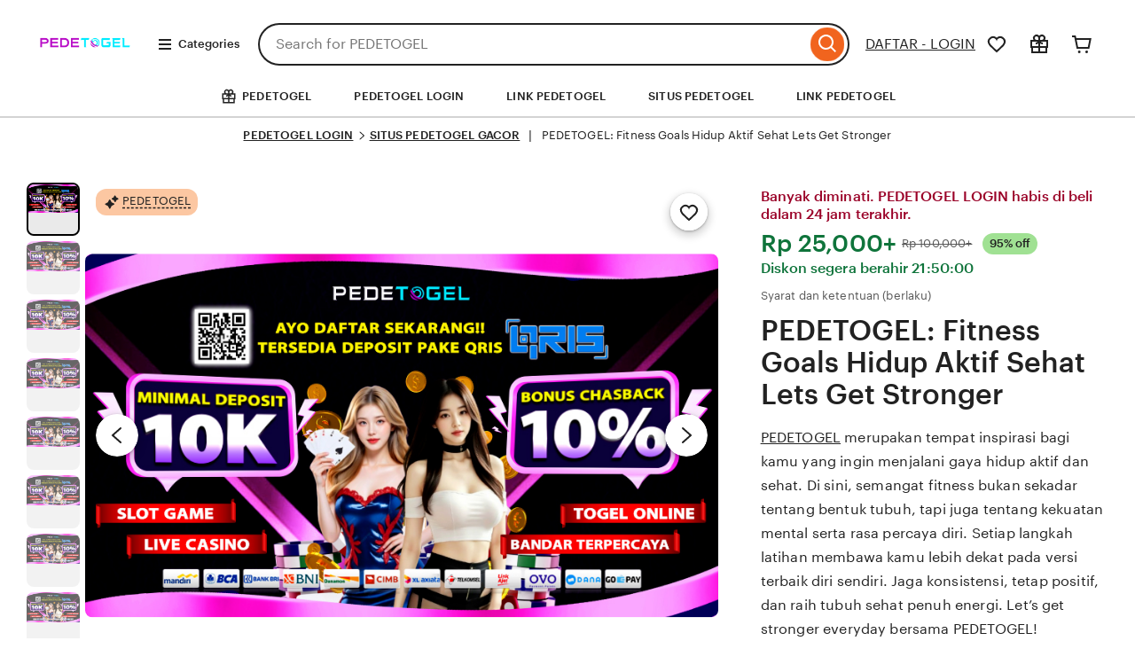

--- FILE ---
content_type: application/javascript
request_url: https://www.etsy.com/ac/evergreenVendor/js/en-US/@etsy-modules/ConsentManagement/Transcend-Integration.5952c095cb0676fe13c9.js
body_size: 12042
content:
(()=>{var e={52381:(e,t,n)=>{"use strict";n.d(t,{default:()=>a});var i=n(21368);var o=n(70564);function a(e,t={}){const n="/api/v3/ajax/member/transcend/user-consent-preferences";const a={consent_payload:e};if(t){t.hasOwnProperty("is_confirmed")&&(a["is_confirmed"]=t["is_confirmed"]);t.hasOwnProperty("expiration_period_minutes")&&(a["expiration_period_minutes"]=t["expiration_period_minutes"]);t.hasOwnProperty("applicable_purposes")&&(a["applicable_purposes"]=t["applicable_purposes"]);t.hasOwnProperty("regional_experiences")&&(a["regional_experiences"]=t["regional_experiences"])}return{headers:{"x-csrf-token":(0,i["default"])(),"x-detected-locale":(0,o["default"])()},data:a,url:n,type:"POST"}}},6268:(e,t,n)=>{"use strict";n.d(t,{default:()=>a});var i=n(21368);var o=n(70564);function a(e,t={}){const n="/api/v3/ajax/public/transcend/anonymous-consent-preferences";const a={consent_payload:e};if(t){t.hasOwnProperty("is_confirmed")&&(a["is_confirmed"]=t["is_confirmed"]);t.hasOwnProperty("expiration_period_minutes")&&(a["expiration_period_minutes"]=t["expiration_period_minutes"]);t.hasOwnProperty("applicable_purposes")&&(a["applicable_purposes"]=t["applicable_purposes"]);t.hasOwnProperty("regional_experiences")&&(a["regional_experiences"]=t["regional_experiences"])}return{headers:{"x-csrf-token":(0,i["default"])(),"x-detected-locale":(0,o["default"])()},data:a,url:n,type:"POST"}}},6255:(e,t,n)=>{"use strict";n.d(t,{updatePrivacySettingsFooterTextBasedOnRegime:()=>H});var i=n(83570);var o=n.n(i);var a=n(21368);var s=n(70564);function r(e={}){const t="/api/v3/ajax/bespoke/member/user-preferences/gdpr";const n={};if(e){e.hasOwnProperty("third_party_consent")&&(n["third_party_consent"]=e["third_party_consent"]);e.hasOwnProperty("personalization_consent")&&(n["personalization_consent"]=e["personalization_consent"])}return{headers:{"x-csrf-token":(0,a["default"])(),"x-detected-locale":(0,s["default"])()},data:n,url:t,type:"POST"}}var l=n(52381);var d=n(6268);var c=n(9404);var u=n(32594);var h=n(99921);const p="gdprSettingsPromptClosed";const g="data-gdpr-consent-prompt-open-automatically";const m="[data-gdpr-consent-prompt]";function v(){const e=document.querySelector(m);return"true"===(null===e||void 0===e?void 0:e.getAttribute(g))}function f(e){document.addEventListener(p,(()=>{e.openOverlay()}))}function _(e){this.manager=e;this.overlayContainer=e.el.find("[data-gdpr-settings-overlay]");this.isThirdPartyConsent=this.overlayContainer.hasClass("third-party-settings");this.openModalEventName=this.isThirdPartyConsent?"third_party_settings_shown":"full_settings_shown";this.overlay=new h["default"](this.overlayContainer[0],{closeOnEsc:false,closeOnMaskClick:false});this.footerSettingsTrigger=o()("[data-gdpr-privacy-settings-trigger]");this.requests={};this.savedTimeout=null;this.setUpHandlers()}_.HEADER_SELECTOR="h2";_.SAVED_INDICATOR_DURATION=5e3;_.SUCCESS_ALERT_DURATION=5e3;_.prototype={setUpHandlers(){this.overlayContainer[0].addEventListener("wtOverlayOpen",this.onOpen.bind(this));this.overlayContainer.on("click","a",(e=>this.manager.handleLinkClick("full_settings",e)));this.footerSettingsTrigger.on("click",this.open.bind(this))},switchToFullSettings(){this.manager.logEvent("change_settings_clicked");this.manager.closeSingleChoiceSettings().then((()=>{this.open()}))},open(){this.manager.logEvent(this.openModalEventName);this.overlay.open();u["default"].increment(`gdpr.consent.ui.prompt.${this.openModalEventName}`);return false},close(){const e=this.overlayContainer.find("[data-gdpr-toggle]");const t={};let n=false;e.each((function(){if(!o()(this).data("modified")){n=true;t[o()(this).attr("name")]=o()(this).is(":checked")}}));n&&this.manager.persistSettings(t).then(this.manager.displaySaveConfirmation);const i=new Event(p);document.dispatchEvent(i);this.overlay.close()},onOpen(){this.overlayContainer.parent(".overlay-content-wrapper").addClass("gdpr-overlay-content-wrapper");this.overlayContainer.find("button[data-wt-overlay-close]").on("click",this.close.bind(this));o()("[data-gdpr-toggle]").on("change",this.updateSetting.bind(this));this.adjustLabels()},toggleGDPRSwitchesOff(){const e=this.overlayContainer.find("[data-gdpr-toggle]");const t=this.overlayContainer;e.each((function(){this.checked=false;const e=t.find(`[for = "${this.id}"].wt-text-caption`)[0];e&&(e.textContent=this.getAttribute(`data-unchecked-label`))}))},toggleGDPRSwitchesOn(e=true){const t=this.overlayContainer.find("[data-gdpr-toggle]");const n=this.overlayContainer;t.each((function(){if(e||"third_party_consent"!==this.id){this.checked=true;const e=n.find(`[for = "${this.id}"].wt-text-caption`)[0];e&&(e.textContent=this.getAttribute(`data-checked-label`))}}))},updateSetting(e){const t=o()(e.target);const n=t.attr("id");const i=o()(e.target).closest("[data-section]").find("[data-gdpr-toggle-label]");let a;a=t.is(":checked")?t.data("checked-label"):t.data("unchecked-label");i.html(a);t.attr("disabled",true);t.data("modified",true);const s={};s[n]=t.is(":checked");const r=this.manager.persistSettings(s);r.always((()=>{t.attr("disabled",false);t.trigger("focus")}));this.handleSaving(n,r)},handleSaving(e,t){t.always((()=>{this.handleSaved(e,t)}));this.requests[e]=t;o()("[data-saving-indicator]").removeClass("wt-display-none");o()("[data-saved-indicator]").addClass("wt-display-none");this.savedTimeout&&window.clearTimeout(this.savedTimeout)},handleSaved(e,t){this.requests[e]=null;let n=true;for(const i in this.requests)if(Object.prototype.hasOwnProperty.call(this.requests,i)&&this.requests[i]){n=false;return}if(n){const e=o()("[data-saving-indicator]",this.overlayContainer);const t=o()("[data-saved-indicator]",this.overlayContainer);e.addClass("wt-display-none");t.removeClass("wt-display-none");this.savedTimeout=window.setTimeout((()=>{t.hide();this.savedTimeout=null}),_.SAVED_INDICATOR_DURATION)}},adjustLabels(){o()("[data-section]",this.overlayContainer).each((function(){const e=o()(this).data("section");const t=`settings-title-${e}`;o()(this).find(_.HEADER_SELECTOR).attr("id",t);o()(this).find("[data-gdpr-toggle]").attr("aria-labelledby",t)}))}};const y=_;var S=n(28527);function E(e){this.manager=e;this.overlayContainer=e.el.find("[data-gdpr-single-choice-overlay]");this.overlayReduxContainer=e.el.find("[data-gdpr-single-choice-overlay-redux]");this.overlayReduxWtOverlay=null;this.footerSettingsTrigger=o()("[data-gdpr-privacy-settings-trigger]");this.requests={};this.savedTimeout=null;this.setUpHandlers()}E.HEADER_SELECTOR="h2";E.SAVED_INDICATOR_DURATION=5e3;E.SUCCESS_ALERT_DURATION=5e3;E.prototype={setUpHandlers(){const e=this.overlayContainer.add(this.overlayReduxContainer);e.find("[data-gdpr-single-choice-accept]").on("click",this.acceptAll.bind(this));e.find("[data-gdpr-open-full-settings]").on("click",this.switchToFullSettings.bind(this));e.on("click","[data-gdpr-single-choice-reject]",this.essentialOnly.bind(this));e.on("click","a",(e=>this.manager.handleLinkClick("single_choice",e)))},switchToFullSettings(){this.manager.logEvent("change_settings_clicked");return this.close().then(this.manager.openFullSettings)},open(){if(0!==this.overlayContainer.length){this.overlayContainer.show();S["default"].containFocusInElement(this.overlayContainer);S["default"].setFocusToFirstFocusableElement(this.overlayContainer)}else{if(0===this.overlayReduxContainer.length){this.manager.logEvent("single_choice_container_missing");u["default"].increment("gdpr.consent.ui.prompt.single_choice_container_missing");return}this.overlayReduxWtOverlay=new h["default"](this.overlayReduxContainer[0],{closeOnEsc:false,closeOnMaskClick:false});this.overlayReduxWtOverlay.open()}this.manager.logEvent("single_choice_shown");u["default"].increment("gdpr.consent.ui.prompt.single_choice_shown")},close(){S["default"].removeContainFocus();this.overlayContainer.hide();return this.overlayReduxWtOverlay?this.overlayReduxWtOverlay.close():Promise.resolve()},essentialOnly(e){this.manager.handleEssentialOnly();const t=this.manager.persistSettings({personalization_consent:false,third_party_consent:false}).then(this.manager.displaySaveConfirmation);const n=new Event(p);document.dispatchEvent(n);this.close();return t},acceptAll(e){this.manager.handleAcceptAll();let t;t=this.manager.shouldUpdateThirdPartyConsent()?this.manager.persistSettings({personalization_consent:true,third_party_consent:true}).then(this.manager.displaySaveConfirmation):this.manager.persistSettings({personalization_consent:true}).then(this.manager.displaySaveConfirmation);const n=new Event(p);document.dispatchEvent(n);this.close();return t}};const T=E;var w=n(60847);var O=n(56642);var C=n(9297);const b=function(){let e=null;function t(e){!e&&w["default"].getBoolean("dynamic_privacy_settings_ui_enabled")||this.intializeModal(e)}t.getInstance=function(n){e||(e=new t(n));return e};t.resetInstance=function(){e=null};return t}();b.prototype={getTranscendPurposes(e=true){return window.airgap&&window.airgap.getRegimePurposes&&e?Array.from(window.airgap.getRegimePurposes()):w["default"].getArray("all_purposes")},getTranscendRegimes(){return window.airgap&&window.airgap.getRegimes?Array.from(window.airgap.getRegimes()):w["default"].getArray("all_regimes")},getTranscendConsentExpiry(){return window.airgap&&window.airgap.loadOptions&&window.airgap.loadOptions.consentExpiry?window.airgap.loadOptions.consentExpiry:w["default"].getNumber("default_consent_expiry")},checkForOpenAutomatically(){this.singleChoiceSettings&&this.el.data("gdpr-consent-prompt-open-automatically")&&this.singleChoiceSettings.open()},openFullSettings(){this.fullSettings.open()},closeSingleChoiceSettings(){return this.singleChoiceSettings.close()},persistSettings(e){true===e.third_party_consent&&w["default"].getBoolean("google_tag_manager_async_enabled")&&C["default"].fetchOne("google_tag_manager","Etsy\\Modules\\GoogleTagManager\\ApiSpec",{},"POST",[]).then((e=>{const t=document.createRange().createContextualFragment(e.output.google_tag_manager);document.getElementById("google-tag-manager-container").appendChild(t)}));return w["default"].getBoolean("dynamic_privacy_settings_ui_enabled")?this.setTranscendPreferences(e):w["default"].getBoolean("dual_write_enabled")?o().when(o().ajax(r(e)),this.setTranscendPreferences(e)):o().ajax(r(e))},setTranscendPreferences(e){const t={};Object.hasOwn(e,"personalization_consent")&&(t.Functional=e.personalization_consent?"true":"false");Object.hasOwn(e,"third_party_consent")&&(t.Advertising=e.third_party_consent?"true":"false");const n={timestamp:(new Date).toISOString(),purposes:t};const i={is_confirmed:true,expiration_period_minutes:this.getTranscendConsentExpiry(),applicable_purposes:this.getTranscendPurposes(),regional_experiences:this.getTranscendRegimes()};const a=O["default"].getSignedInUserId();return a?o().ajax((0,l["default"])(n,i)):o().ajax((0,d["default"])(n,i))},handleEssentialOnly(){this.logEvent("essential_only");this.fullSettings.toggleGDPRSwitchesOff()},shouldUpdateThirdPartyConsent(){return!this.getTranscendRegimes().some((e=>w["default"].getArray("disable_advertising_regimes",[]).includes(e)))},handleAcceptAll(){this.logEvent("accept_all");this.fullSettings.toggleGDPRSwitchesOn(this.shouldUpdateThirdPartyConsent())},displaySaveConfirmation(){const e=o()(this.consentSuccessAlert);o()("body").append(e);setTimeout((()=>{e.remove()}),y.SUCCESS_ALERT_DURATION)},handleLinkClick(e,t){t.preventDefault();const n=o()(t.target).attr("href");this.logEvent("link_clicked",{overlay_source:e,link_url:n});const i=window.open(`${n}?ref=pv_ol`,"_blank");i||(window.location.href=`${n}?ref=pv_ol`)},logEvent(e,t={}){const n=t||{};n["event_name"]=`gdpr_consent_prompt_${e}`;c["default"].logEvent(n)},initializeModalFromAPISpec(e=true){const t=o()("[data-gdpr-consent-prompt]");if(!w["default"].getBoolean("dynamic_privacy_settings_ui_enabled")){c["default"].logEvent({event_name:"dynamic_privacy_ui_api_spec_called_without_flag"});return}C["default"].fetchOne("transcend_consent_modal","GDPR_ApiSpecs_ConsentPrompt",{purposes:this.getTranscendPurposes(e),regimes:this.getTranscendRegimes(),expiration_period_minutes:this.getTranscendConsentExpiry()},"POST",[]).then((e=>{if(0===t.length)c["default"].logEvent({event_name:"dynamic_privacy_ui_element_missing_gdpr-privacy-settings"});else{t.replaceWith(e.output.transcend_consent_modal);this.intializeModal();P("privacy-settings-manager-initialized");this.checkForOpenAutomatically()}})).fail((()=>{c["default"].logEvent({event_name:"dynamic_privacy_settings_ui_apispec_failed"})}))},intializeModal(e){const t=e||o()("[data-gdpr-consent-prompt]");this.el=o()(t);if(0===this.el){c["default"].logEvent({event_name:"privacy_settings_empty_inputEl"});return}const n=this.el.find("[data-gdpr-settings-overlay]");if(0===n.length){c["default"].logEvent({event_name:"privacy_settings_empty_fullSettingsOverlayContainer"});return}this.consentSuccessAlert=this.el.find("[data-gdpr-consent-success-alert]").text();this.openFullSettings=this.openFullSettings.bind(this);this.displaySaveConfirmation=this.displaySaveConfirmation.bind(this);this.fullSettings=new y(this);this.singleChoiceSettings=new T(this)}};const A=b;function I(e=true,t=true){if(!w["default"].getBoolean("dynamic_privacy_settings_ui_enabled"))return;const n=b.getInstance(null);n.initializeModalFromAPISpec(t);e||u["default"].increment("privacy.transcend.privacy_settings_manager_loaded_after_airgap_failure",1);t||u["default"].increment("privacy.transcend.privacy_settings_manager_loaded_after_set_consent_failure",1)}window.initializePrivacySettingsManager=I;P("privacy-settings-manager-load-complete");function P(e){if(document){const t=document.createElement("div");t.setAttribute("id",e);t.style.display="none";document.body&&document.body.appendChild(t)}}function N(){const e=A.getInstance();e.checkForOpenAutomatically()}const x=N;var L=n(60772);var k=n(31086);var R=n(75970);var M=n(61894);const F="500px";const D=()=>{(0,L.onDOMReady)((()=>{const e=()=>{n.e(3875).then(n.bind(n,44443))};const t=()=>{c["default"].logEvent({event_name:"footer_seen"})};const i=document.querySelector("#collage-footer");if(i){(0,k["default"])(i,e,{rootMargin:F});(0,k["default"])(i,t)}}))};x();D();const B=document.getElementById("collage-footer__community-teams-link");const j=document.getElementById("collage-footer__community-forums-link");const U=document.getElementById("collage-footer__registry-link");const $=function(){c["default"].logEvent({event_name:"community_teams"})};const q=function(){c["default"].logEvent({event_name:"community_forums"})};const G=function(){c["default"].logEvent({event_name:"registry_ingress_footer_clicked"})};const W=function(){c["default"].logEvent({event_name:"registry_ingress_footer_seen"})};if(null!==B&&null!==j){B.addEventListener("click",(0,R["default"])($,250));j.addEventListener("click",(0,R["default"])(q,250))}if(null!==U){(0,k["default"])(U,W);U.addEventListener("click",(0,R["default"])(G,250))}const z=document.querySelector("#collage-footer [data-footer-app-link]");z&&z.addEventListener("click",(()=>{c["default"].logEventImmediately({event_name:"footer_app_link_click"})}));function H(){var e;const t="do-not-sell-or-share";if(!w["default"].getBoolean("dynamic_privacy_settings_ui_enabled"))return;const n=null!==(e=window.airgap)&&void 0!==e&&e.getRegimes?Array.from(window.airgap.getRegimes()):[t];let i=null;if(n.includes(t))u["default"].increment("privacy.dynamic_ui.privacy_footer.text_not_updated");else{i=(0,M.msg)({content:"Privacy settings",translated:false});u["default"].increment("privacy.dynamic_ui.privacy_footer.text_updated")}if(i){const e=document.querySelector("[data-gdpr-privacy-settings-trigger] span");e?e.textContent=i:u["default"].increment("privacy.dynamic_ui.privacy_footer.text_missing")}}window.updatePrivacySettingsFooterTextBasedOnRegime=H;if(document){const e=document.createElement("div");e.setAttribute("id","footer-script-loaded");e.style.display="none";document.body&&document.body.appendChild(e)}},70101:()=>{"use strict";const e="[\\w$-]+";const t=new RegExp(`\\{\\{(${e})\\}\\}`);const n=new RegExp(`\\{\\{#(${e})\\}\\}`);function i(e){const n=t.exec(e);if(n){const[t,o]=n;if(void 0===t||void 0===o){false;return[e]}const r=n.index;if(a(e,n)){const n=e.slice(0,r-1);const o=e.slice(r+t.length,e.length);return s([n,t,...i(o)])}const l=e.slice(0,r);const d=e.slice(r+t.length,e.length);return s([l,{type:"variable",variable:o},...i(d)])}return[e]}function o(e){const t=n.exec(e);if(t){const[n,r]=t;if(void 0===n||void 0===r){false;return i(e)}const l=t.index;if(a(e,t)){const t=e.slice(0,l-1);const a=e.slice(l+n.length,e.length);return s([...i(t),n,...o(a)])}const d=e.slice(0,l);const c=`{{/${r}}}`;const u=e.indexOf(c);if(-1===u){false;const t=e.slice(l+n.length,e.length);return s([...i(d),...o(t)])}const h=e.slice(l+n.length,u);const p=e.slice(u+c.length,e.length);return s([...i(d),{type:"block",variable:r,children:o(h)},...o(p)])}return i(e)}function a(e,t){if(0===t.index)return false;return"\\"===e[t.index-1]}function s(e){return e.filter((e=>{if("string"===typeof e)return e.length>0;return true}))}function r(e){if(void 0===e)return;return{type:"tree",version:1,children:o(e)}}var l=null&&r},29152:(e,t,n)=>{"use strict";var i=n(23736);var o=n(99427);var a=n(67507);const s={visitTree:(e,t)=>(0,a.jsx)(a.Fragment,{children:e}),visitBlock:(e,t,n)=>(0,a.jsx)(i["default"],{tagKey:e,args:n.args,children:t},n.nextKey()),visitVariable:(e,t)=>(0,a.jsx)(o["default"],{tagKey:e,args:t.args},t.nextKey())};function r(e,t){let n=1;return transform(e,s,{args:t,nextKey:()=>(n++).toString()})}},71066:(e,t,n)=>{"use strict";const i={visitTree:(e,t)=>e.join(""),visitBlock:(e,t,n)=>n[e]?t.join(""):"",visitVariable:(e,t)=>{const n=t[e];const i=n||0===n;return i?n.toString():""}};function o(e,t){return transform(e,i,t)}},61894:(e,t,n)=>{"use strict";n.d(t,{msg:()=>r});var i=n(72314);var o=n(70101);var a=n(29152);var s=n(71066);function r({content:e}){return e}function l({content:e}){let t;const n=()=>{void 0===t&&(t=parse(e));return t};const i=t=>void 0===t?e:renderToString(n(),t);i.toComponent=()=>function e({args:t}){return renderToPreact(n(),null!==t&&void 0!==t?t:{})};return i}function d(e){const t=e;const n=new Map;const i=e=>{let t=n.get(e);if(void 0===t){t=parse(e);n.set(e,t)}return t};const o=(e,n)=>{const o=c(t,e);return void 0===n?o:renderToString(i(o),n)};o.toComponent=()=>{const e=({pluralCount:e,args:n})=>{const o=c(t,e);return renderToPreact(i(o),null!==n&&void 0!==n?n:{})};e.displayName="Msg";return e};return o}function c(e,t){if(u(e))return 1===t?e.content.one:e.content.many;const[n,i]=e.content;return etsyMsg.pickPluralCase(n,i,t)}function u(e){return Object.prototype.hasOwnProperty.call(e.content,"one")&&Object.prototype.hasOwnProperty.call(e.content,"many")}},23736:(e,t,n)=>{"use strict";n.d(t,{default:()=>o});function i({tagKey:e,args:t,children:n}){if(void 0===n)return null;const i=t[e];if("function"!==typeof i){false;return null}return i(n)}const o=i},99427:(e,t,n)=>{"use strict";n.d(t,{default:()=>a});var i=n(67507);function o({tagKey:e,args:t}){const n=t[e];if(void 0===n)return null;return(0,i.jsx)(i.Fragment,{children:n})}const a=o},40477:(e,t,n)=>{"use strict";n.d(t,{default:()=>d});var i=n(14339);var o=n(94154);const a="wt-html-no-scroll";const s="wt-body-no-scroll";const r=[];const l=function(){this.original_padding_right=0;this.original_scroll_top=0;this.container=null;this.uuid=(0,o["default"])();this.enableScrollingImmediately=false};l.prototype.isScrollingDisabled=function(){return r.indexOf(this.uuid)>=0&&document.body.classList.contains(s)};l.prototype.disableScrolling=function(){if(!this.isScrollingDisabled()){r.push(this.uuid);const e=void 0!==window.pageYOffset?window.pageYOffset:(document.documentElement||document.body.parentNode||document.body).scrollTop;const t=i["default"].scrollBarWidth();this.original_padding_right=parseInt(document.body.style.paddingRight||0);this.original_scroll_top=e;document.body.classList.add(s);document.documentElement.classList.add(a);document.body.style.paddingRight=`${this.original_padding_right+t}px`;document.body.style.top=`${-1*e}px`}};l.prototype.enableScrolling=function(){if(this.isScrollingDisabled()){r.pop(this.uuid);const e=()=>{document.body.style.paddingRight=this.original_padding_right;document.body.style.top="auto";document.body.classList.remove(s);document.documentElement.classList.remove(a);document.body.scrollTop=this.original_scroll_top;document.documentElement.scrollTop=this.original_scroll_top};this.enableScrollingImmediately?e():setTimeout(e,5)}};l.prototype.containScrolling=function(e){this.disableScrolling();this.container=e;this.container.style["overscroll-behavior"]="contain"};l.prototype.releaseScrolling=function(){this.enableScrolling();this.container&&this.container.style.removeProperty("overscroll-behavior")};const d=l},14339:(e,t,n)=>{"use strict";n.d(t,{default:()=>s});function i(){this._scrollBarWidth=null}i.prototype={scrollBarWidth(e){null===this._scrollBarWidth&&(this._scrollBarWidth=a());return o()||e?this._scrollBarWidth:0}};function o(){return document.body.scrollHeight>window.innerHeight}function a(){const e=document.createElement("div");e.style.visibility="hidden";e.style.width="100px";e.style.msOverflowStyle="scrollbar";document.body.appendChild(e);const t=e.offsetWidth;e.style.overflow="scroll";const n=document.createElement("div");n.style.width="100%";e.appendChild(n);const i=n.offsetWidth;e.parentNode.removeChild(e);return t-i}const s=new i},99921:(e,t,n)=>{"use strict";n.d(t,{default:()=>u});var i=n(97418);var o=n(91289);var a=n(51949);var s=n(5015);var r=n(95989);var l=n(32648);function d(e,t,n){t in e?Object.defineProperty(e,t,{value:n,enumerable:true,configurable:true,writable:true}):e[t]=n;return e}class c extends i["default"]{constructor(e,t){var n,i,l,c,u,h;super();d(this,"state",void 0);d(this,"element",void 0);d(this,"elements",void 0);d(this,"options",void 0);d(this,"id",void 0);d(this,"ariaRole",void 0);d(this,"SELECTORS",void 0);d(this,"triggers",void 0);d(this,"closeButtons",void 0);d(this,"overlayCore",void 0);d(this,"_setupAnimateIn",(()=>{if(this.options.animateIn){var e;null===(e=this.elements.root)||void 0===e?void 0:e.classList.remove(a["default"].CLASSES.NO_ANIMATION)}else{var t;null===(t=this.elements.root)||void 0===t?void 0:t.classList.add(a["default"].CLASSES.NO_ANIMATION)}}));d(this,"_setupAnimateOut",(()=>{if(this.options.animateOut){var e;null===(e=this.elements.root)||void 0===e?void 0:e.classList.remove(a["default"].CLASSES.NO_ANIMATION)}else{var t;null===(t=this.elements.root)||void 0===t?void 0:t.classList.add(a["default"].CLASSES.NO_ANIMATION)}}));d(this,"_setupTriggers",(()=>{this.triggers=document.querySelectorAll(`button[aria-controls="${this.id}"]`);Array.prototype.map.call(this.triggers,(e=>{this.overlayCore&&e.addEventListener("click",this.overlayCore.open.bind(this.overlayCore))}),this)}));d(this,"_setupCloseButtons",(()=>{var e;this.closeButtons=(null===(e=this.element)||void 0===e?void 0:e.querySelectorAll(this.SELECTORS.CLOSE_BUTTON))||null;this.closeButtons&&Array.prototype.map.call(this.closeButtons,(e=>{this.overlayCore&&e.addEventListener("click",this.overlayCore.cancel.bind(this.overlayCore))}),this)}));d(this,"_moveIntoContainer",(()=>{var e;this.element&&(null===(e=this.elements.globalModalContainer)||void 0===e?void 0:e.appendChild(this.element))}));d(this,"handleStateChange",(e=>{switch(e){case a["default"].OPEN_STATES.IS_OPENING:this._handleOpening();break;case a["default"].OPEN_STATES.IS_OPEN:this._handleOpen();break;case a["default"].OPEN_STATES.IS_CANCELED:this._handleCancelled();break;case a["default"].OPEN_STATES.IS_CLOSING:this._handleClosing();break;case a["default"].OPEN_STATES.IS_CLOSED:this._handleClosed();break;default:break}}));d(this,"_handleOpening",(()=>{var e,t,n;null===(e=this.elements.root)||void 0===e?void 0:e.dispatchEvent(new CustomEvent(a["default"].EVENTS.BEFORE_OPEN));null===(t=this.elements.root)||void 0===t?void 0:t.setAttribute("aria-hidden","false");null===(n=this.elements.root)||void 0===n?void 0:n.setAttribute("aria-modal","true")}));d(this,"_handleOpen",(()=>{var e,t;null===(e=this.elements.modal)||void 0===e?void 0:e.classList.add(a["default"].CLASSES.ANIMATION_DONE);null===(t=this.elements.root)||void 0===t?void 0:t.dispatchEvent(new CustomEvent(a["default"].EVENTS.OPEN));this._setupAnimateOut()}));d(this,"_handleCancelled",(()=>{var e;null===(e=this.elements.root)||void 0===e?void 0:e.dispatchEvent(new CustomEvent(a["default"].EVENTS.CANCEL));this.close()}));d(this,"_handleClosing",(()=>{var e,t,n,i;null===(e=this.elements.root)||void 0===e?void 0:e.dispatchEvent(new CustomEvent(a["default"].EVENTS.BEFORE_CLOSE));null===(t=this.elements.modal)||void 0===t?void 0:t.classList.remove(a["default"].CLASSES.ANIMATION_DONE);null===(n=this.elements.root)||void 0===n?void 0:n.setAttribute("aria-modal","false");null===(i=this.elements.root)||void 0===i?void 0:i.setAttribute("aria-hidden","true")}));d(this,"_handleClosed",(()=>{var e;null===(e=this.elements.root)||void 0===e?void 0:e.dispatchEvent(new CustomEvent(a["default"].EVENTS.CLOSE));this._setupAnimateIn()}));d(this,"open",(()=>{var e;return null===(e=this.overlayCore)||void 0===e?void 0:e.open()}));d(this,"close",(()=>{var e;return null===(e=this.overlayCore)||void 0===e?void 0:e.close()}));d(this,"cancel",(()=>{var e;return null===(e=this.overlayCore)||void 0===e?void 0:e.cancel()}));this.state=a["default"].INITIAL_STATE;this.element=e;this.id=(null===(n=this.element)||void 0===n?void 0:n.getAttribute("id"))||void 0;this.elements={};this.overlayCore=null;this.ariaRole=(null===(i=this.element)||void 0===i?void 0:i.getAttribute("role"))||null;this.triggers=null;this.closeButtons=null;this.SELECTORS={MODAL_ELEMENT:"[data-overlay-modal]",CLOSE_BUTTON:"[data-wt-overlay-close]"};const p=(null===(l=this.element)||void 0===l?void 0:l.querySelector(this.SELECTORS.MODAL_ELEMENT))||null;const g=this.element?(0,r["default"])(this.element):{};this.options=Object.assign({},a["default"].DEFAULT_OPTIONS,t,{ariaRole:this.ariaRole},g);if(null!==(c=this.options)&&void 0!==c&&c.modalContainerId&&null!==(u=this.options)&&void 0!==u&&u.pageContentSelector){this.elements={root:this.element,modal:p,globalModalContainer:o["default"].getGlobalModalContainer(this.options.modalContainerId),globalPageContent:document.querySelectorAll(this.options.pageContentSelector)};this.overlayCore=new o["default"](this.id,this.options,this.elements);this.overlayCore.initialize();this.overlayCore.addListener((e=>{this.handleStateChange(e.openState)}))}if(!(0,s["default"])(e,"WtOverlay - The element provided to the constructor does not exist"))return;if(!(0,s["default"])(p,"WtOverlay - The [data-overlay-modal] child does not exist"))return;this._setupAnimateIn();this._moveIntoContainer();null!==(h=this.options)&&void 0!==h&&h.customTrigger||this._setupTriggers();this._setupCloseButtons()}}const u=c},51949:(e,t,n)=>{"use strict";n.d(t,{default:()=>m});const i={ariaRole:"dialog",closeOnEsc:true,closeOnMaskClick:true,animateIn:true,animateOut:true,animationStyle:"fade",pageContentSelector:"#content, #gnav-header, #cnav-header, #gnav-footer, #desktop-category-nav, #collage-footer",modalContainerId:"wt-modal-container",customTrigger:false};const o={root:null,modal:null,globalModalContainer:null,globalPageContent:null};const a={default:"",large:"wt-overlay--large",info:"wt-overlay--info",alert:"wt-overlay--alert",peek:"wt-overlay--peek",peekRight:"wt-overlay--peek wt-overlay--peek-right",peekLeft:"wt-overlay--peek wt-overlay--peek-left",full:"wt-overlay--full-screen",video:"wt-overlay--video"};const s={IS_CLOSED:"isClosed",IS_OPENING:"isOpening",IS_OPEN:"isOpen",IS_CLOSING:"isClosing",IS_CANCELED:"isCanceled"};const r={openState:s.IS_CLOSED};const l={BEFORE_OPEN:"wtOverlayBeforeOpen",OPEN:"wtOverlayOpen",BEFORE_CLOSE:"wtOverlayBeforeClose",CLOSE:"wtOverlayClose",CANCEL:"wtOverlayCancel"};const d={WILL_ANIMATE:"wt-overlay--will-animate",ANIMATION_DONE:"wt-overlay--animation-done",ANIMATION_STYLE_GROW:"wt-overlay--animation-style-grow",NO_ANIMATION:"wt-overlay--no-animation",HAS_CLOSE_ICON:"wt-overlay--has-close-icon",DISPLAY_NONE:"wt-display-none"};const c={primary:"primary",secondary:"secondary",cancel:"cancel"};const u={filled:"filled",outline:"outline",transparent:"transparent",tertiary:"tertiary"};const h={OPEN_ANIMATION_TIMEOUT:300,CLOSE_ANIMATION_TIMEOUT:300,GROW_ANIMATION_TIMEOUT:350};const p={INITIAL_FOCUS_ELEMENT:"[data-overlay-initial-focus]"};const g={DEFAULT_OPTIONS:i,DEFAULT_ELEMENT_REFS:o,OVERLAY_TYPES:a,OPEN_STATES:s,INITIAL_STATE:r,EVENTS:l,CLASSES:d,ACTIONS_TYPES:c,CUSTOM_STYLE_TYPES:u,CSS_CONSTANTS:h,SELECTORS:p};const m=g},91289:(e,t,n)=>{"use strict";n.d(t,{default:()=>h});var i=n(40477);var o=n(41453);var a=n(97418);var s=n(12405);var r=n(51949);var l=n(5015);var d=n(97854);function c(e,t,n){t in e?Object.defineProperty(e,t,{value:n,enumerable:true,configurable:true,writable:true}):e[t]=n;return e}class u extends a["default"]{constructor(e,t,n){super();c(this,"state",void 0);c(this,"id",void 0);c(this,"options",void 0);c(this,"elements",void 0);c(this,"_animationTimeout",void 0);c(this,"_bodyScrollManager",void 0);c(this,"_overlayFocusTrap",void 0);c(this,"triggerPlaceholder",void 0);c(this,"getInitialState",(()=>r["default"].INITIAL_STATE));c(this,"initialize",(()=>{var e;this.elements.root instanceof HTMLElement&&(null===(e=this.elements.root)||void 0===e?void 0:e.classList.remove(r["default"].CLASSES.DISPLAY_NONE));this._bodyScrollManager=new i["default"];this._setupFocusTrap()}));c(this,"getGlobalModalContainer",(e=>{const t=(0,d.createPortalDestination)("screen-covers",e);return t}));c(this,"open",(()=>{var e;if(this._animationTimeout&&this.state.openState===r["default"].OPEN_STATES.IS_OPENING)return this._animationTimeout.getPromise();if(this.state.openState===r["default"].OPEN_STATES.IS_OPEN)return Promise.resolve();this._animationTimeout&&this._animationTimeout.cancel();this.elements.root&&this.elements.root.classList.add(r["default"].CLASSES.WILL_ANIMATE);null===(e=this._bodyScrollManager)||void 0===e?void 0:e.containScrolling(this.elements.root);this.setState({openState:r["default"].OPEN_STATES.IS_OPENING});"grow"===this.options.animationStyle?this._animationTimeout=this._applyGrowStyles("open"):this._animationTimeout=new s["default"](this.options.animateIn?r["default"].CSS_CONSTANTS.OPEN_ANIMATION_TIMEOUT:0);if(this._animationTimeout){var t;return null===(t=this._animationTimeout)||void 0===t?void 0:t.then((()=>{this._openCompleted()}))}this._openCompleted();return}));c(this,"cancel",(()=>{if(this._animationTimeout&&this.state.openState===r["default"].OPEN_STATES.IS_CLOSING)return this._animationTimeout.getPromise();if(this.state.openState===r["default"].OPEN_STATES.IS_CLOSED)return Promise.resolve();this.setState({openState:r["default"].OPEN_STATES.IS_CANCELED});return}));c(this,"close",(()=>{if(this._animationTimeout&&this.state.openState===r["default"].OPEN_STATES.IS_CLOSING)return this._animationTimeout.getPromise();if(this.state.openState===r["default"].OPEN_STATES.IS_CLOSED)return Promise.resolve();this._animationTimeout&&this._animationTimeout.cancel();this.setState({openState:r["default"].OPEN_STATES.IS_CLOSING});this._releaseFocusTrap(true);"grow"===this.options.animationStyle?this._animationTimeout=this._applyGrowStyles("close"):this._animationTimeout=new s["default"](this.options.animateOut?r["default"].CSS_CONSTANTS.CLOSE_ANIMATION_TIMEOUT:0);if(this._animationTimeout)return this._animationTimeout.then((()=>{this._closeCompleted()}));this._closeCompleted();return}));c(this,"teardown",(()=>{this._animationTimeout&&this._animationTimeout.cancel();this._releaseScrollingLock();this._releaseFocusTrap(true);this._globalAriaHide()}));c(this,"_openCompleted",(()=>{var e;this._animationTimeout=null;this._globalAriaShow();null===(e=this._overlayFocusTrap)||void 0===e?void 0:e.activate();this.setState({openState:r["default"].OPEN_STATES.IS_OPEN})}));c(this,"_closeCompleted",(()=>{this._animationTimeout=null;this.elements.root&&this.elements.root.classList.remove(r["default"].CLASSES.WILL_ANIMATE);this._releaseScrollingLock();this._globalAriaHide();this.setState({openState:r["default"].OPEN_STATES.IS_CLOSED})}));c(this,"_releaseScrollingLock",(()=>{var e;null===(e=this._bodyScrollManager)||void 0===e?void 0:e.releaseScrolling()}));c(this,"_releaseFocusTrap",(e=>{if(e){var t;null===(t=this._overlayFocusTrap)||void 0===t?void 0:t.deactivate({onDeactivate:()=>{}})}else{var n;null===(n=this._overlayFocusTrap)||void 0===n?void 0:n.deactivate()}}));c(this,"_applyGrowStyles",(e=>{const t=this._getTriggerElement();if(!(0,l["default"])(t,"WtOverlay - To use grow animation (`animationStyle='grow'`), the overlay must have a trigger element with an`aria-controls` attribute matching the overlay id"))return new s["default"](0);if(this.elements.modal&&t){const n=t.getBoundingClientRect();this.elements.modal.style.transition="none";this.elements.modal.style.transform="none";const i=this.elements.modal.getBoundingClientRect();this.elements.modal.style.transition="";this.elements.modal.style.transform="";if(!this.triggerPlaceholder){this.triggerPlaceholder=document.createElement("div");document.body.appendChild(this.triggerPlaceholder)}this.triggerPlaceholder.classList.add("wt-overlay__animation-placeholder");const o={left:"left",top:"top",width:"width",height:"height"};const a=["left","top","width","height"];a.forEach((e=>{this.triggerPlaceholder&&n&&(this.triggerPlaceholder.style[e]=`${n[e]}px`)}));const l=2;const d={x:i.left+.5*l-n.left,y:i.top+.5*l-n.top,width:(i.width-l)/n.width,height:(i.height-l)/n.height};const c=`translate3d(${d.x}px, ${d.y}px, 0px) scale(${d.width}, ${d.height})`;const u=e=>{requestAnimationFrame((()=>{requestAnimationFrame(e)}))};if("open"===e)u((()=>{if(this.triggerPlaceholder){this.triggerPlaceholder.classList.add("wt-overlay__animation-placeholder--open");this.triggerPlaceholder.style.transform=c}}));else{this.triggerPlaceholder.classList.add("wt-overlay__animation-placeholder--open");this.triggerPlaceholder.style.transform=c;u((()=>{if(this.triggerPlaceholder){this.triggerPlaceholder.classList.remove("wt-overlay__animation-placeholder--open");this.triggerPlaceholder.style.transform="translate3d(0, 0, 0) scale(1)"}}))}const h=1e3/60*2;const p=new s["default"](r["default"].CSS_CONSTANTS.GROW_ANIMATION_TIMEOUT+h);p.then((()=>{setTimeout((()=>{this.triggerPlaceholder&&this.triggerPlaceholder.parentElement&&this.triggerPlaceholder.parentElement.removeChild(this.triggerPlaceholder);this.triggerPlaceholder=null}),50)}));return p}return null}));c(this,"_getTriggerElement",(()=>{var e;const t=null===(e=this.elements.root)||void 0===e?void 0:e.id;const n=document.querySelector(`[aria-controls='${t}']`);return n}));c(this,"_setupFocusTrap",(()=>{this.elements.modal instanceof HTMLElement&&(this._overlayFocusTrap=(0,o["default"])(this.elements.modal,{...this.options,initialFocusSelector:r["default"].SELECTORS.INITIAL_FOCUS_ELEMENT,maskSelector:`#${this.options.modalContainerId}`},this.cancel))}));c(this,"_globalAriaShow",(()=>{if(this.elements.globalModalContainer&&this.elements.globalPageContent)for(let e=0;e<this.elements.globalPageContent.length;e++){const t=this.elements.globalPageContent[e];t instanceof HTMLElement&&t.setAttribute("aria-hidden","true")}}));c(this,"_globalAriaHide",(()=>{if(this.elements.globalModalContainer&&this.elements.globalPageContent)for(let e=0;e<this.elements.globalPageContent.length;e++){const t=this.elements.globalPageContent[e];t instanceof HTMLElement&&t.setAttribute("aria-hidden","false")}}));this.id=e;this.options={...r["default"].DEFAULT_OPTIONS,...t};this.state={...r["default"].INITIAL_STATE};this.elements={...r["default"].DEFAULT_ELEMENT_REFS,...n};this.listeners=[];this._animationTimeout=null;this._bodyScrollManager=null;this._overlayFocusTrap=null;this.triggerPlaceholder=null;this.cancel=this.cancel.bind(this)}}c(u,"getInitialState",(()=>r["default"].INITIAL_STATE));c(u,"getGlobalModalContainer",(e=>{const t=(0,d.createPortalDestination)("screen-covers",e);return t}));const h=u},12405:(e,t,n)=>{"use strict";n.d(t,{default:()=>o});function i(e,t,n){t in e?Object.defineProperty(e,t,{value:n,enumerable:true,configurable:true,writable:true}):e[t]=n;return e}class o{constructor(e){i(this,"timeout",null);i(this,"promise",void 0);this.promise=0===e?Promise.resolve():new Promise((t=>{this.timeout=setTimeout(t,e)}))}getPromise(){return this.promise}cancel(){this.timeout&&clearTimeout(this.timeout)}then(e){return this.promise.then(e)}}},41453:(e,t,n)=>{"use strict";n.d(t,{default:()=>c});var i=n(50947);var o=n(36448);const a="alertdialog";const s="click";const r="[data-initial-focus]";const l=false;function d(e,t=r){const n=e.querySelector(t);const i=n||void 0;let a;i&&(a=()=>{i&&!(0,o.isFocusable)(i)&&i.setAttribute("tabindex","-1");return i});return a}function c(e,t,n){const{ariaRole:r,closeOnEsc:c,closeOnMaskClick:u,initialFocusSelector:h,maskSelector:p}=t;const g=d(e,h);const m=()=>{e.setAttribute("tabindex","-1");return e};const v=r!==a&&u;let f=null;let _=null;const y=e=>{let t=null;e.target instanceof Element&&(t=e.target);if(!v)return true;if(e.type!==s){_=t;return true}if(null===_||_!==t){_=null;return true}if(p&&null===t.closest(p)){_=null;return true}_=null;f&&t&&f({returnFocus:!(0,o.isFocusable)(t)});return false};const S=(0,i.createFocusTrap)(e,{escapeDeactivates:c,onDeactivate:n,initialFocus:g,fallbackFocus:m,clickOutsideDeactivates:l,allowOutsideClick:y,preventScroll:true});f=null===S||void 0===S?void 0:S.deactivate;return S}},97418:(e,t,n)=>{"use strict";n.d(t,{default:()=>a});function i(e,t,n){t in e?Object.defineProperty(e,t,{value:n,enumerable:true,configurable:true,writable:true}):e[t]=n;return e}class o{constructor(){i(this,"state",void 0);i(this,"elements",void 0);i(this,"listeners",void 0);this.elements={};this.listeners=[]}getState(){return this.state}setState(e,t){if("object"===typeof e)for(const n in e)void 0!==e[n]&&(this.state[n]=e[n]);else e in this.state&&void 0!==t&&(this.state[e]=t);this.notifyListeners()}addListener(e){this.listeners=this.listeners||[];this.listeners.push(e)}notifyListeners(){const e=this.getState();this.listeners=this.listeners||[];this.listeners.forEach((t=>{t(e)}))}setElements(e){this.elements={...this.elements,...e}}}const a=o},95989:(e,t,n)=>{"use strict";n.d(t,{default:()=>i});function i(e){const t={...e.dataset};for(const n in t){const e=t[n];if("true"!==e&&"false"!==e)continue;t[n]="true"===e}return t}},32648:(e,t,n)=>{"use strict";var i=n(60772);var o=n(21460);var a=n(79365);const s="--vh";const r="mobileViewportHeight";let l=null;const d=function(){if("undefined"!==typeof window){const e=.01*window.innerHeight;document.documentElement.style.setProperty(s,`${e}px`)}};(0,i.onDOMReady)((()=>{if("undefined"===typeof window||!o["default"].hasSupport("cssVariables")||r in document.body.dataset)return;d();window.addEventListener("resize",(()=>{l&&window.cancelAnimationFrame(l);l=window.requestAnimationFrame(d)}),a["default"]);document.body.dataset[r]="true"}))},79365:(e,t,n)=>{"use strict";n.d(t,{default:()=>o});var i=n(21460);const o=i["default"].hasSupport("passiveEventListeners")?{passive:true}:{capture:false}},97854:(e,t,n)=>{"use strict";n.d(t,{createPortalDestination:()=>l});const i="wt-portals";const o=["wt-portal-blue","wt-portal-green","wt-portal-yellow","wt-portal-orange","wt-portal-red-orange","wt-portal-red"];const a={"viewport-fixed":"wt-portal-blue","screen-covers":"wt-portal-green","alert-toasts":"wt-portal-yellow","anchored-panels":"wt-portal-orange","anchored-panels-with-triggers":"wt-portal-red-orange",tooltips:"wt-portal-red"};const s={"wt-portal-blue":"default","wt-portal-green":"default","wt-portal-yellow":"default","wt-portal-orange":"default","wt-portal-red-orange":"top","wt-portal-red":"default"};function r(){var e;return"undefined"!==typeof document&&!!(null!==(e=document)&&void 0!==e&&e.getElementById)}function l(e,t){if(r()){let n;t&&(n=document.getElementById(t));if(n)return n;let r=document.getElementById(i);if(!r){const e=document.createElement("div");e.setAttribute("id",i);document.body.appendChild(e);r=e}o.forEach((e=>{const t=document.getElementById(e);if(!t){var n;const t=document.createElement("div");t.setAttribute("id",e);t.style.zIndex="80";if("top"===s[e]){t.style.position="absolute";t.style.top="0";t.style.left="0";t.style.width="100%";t.style.height="0"}else t.style.position="relative";null===(n=r)||void 0===n?void 0:n.appendChild(t)}}));const l=a[e];const d=document.getElementById(l);if(t){n=document.createElement("div");n.setAttribute("id",t);null===d||void 0===d?void 0:d.appendChild(n);return n}return d}return null}},5015:(e,t,n)=>{"use strict";n.d(t,{default:()=>o});var i=n(7519);function o(e,t){if(e)return true;const n=new Error(t);false;i["default"].captureException(n);return false}},7519:(e,t,n)=>{e.exports=n(76250)(1089)},21460:(e,t,n)=>{e.exports=n(76250)(2137)},9404:(e,t,n)=>{e.exports=n(76250)(2238)},67507:(e,t,n)=>{e.exports=n(11987)(2641)},31086:(e,t,n)=>{e.exports=n(76250)(3042)},32594:(e,t,n)=>{e.exports=n(76250)(3693)},83570:(e,t,n)=>{e.exports=n(76250)(3936)},75970:(e,t,n)=>{e.exports=n(76250)(4476)},50947:(e,t,n)=>{e.exports=n(11987)(49)},70564:(e,t,n)=>{e.exports=n(76250)(5257)},21368:(e,t,n)=>{e.exports=n(76250)(5666)},60847:(e,t,n)=>{e.exports=n(76250)(6220)},30317:(e,t,n)=>{e.exports=n(76250)(6873)},72314:(e,t,n)=>{e.exports=n(76250)(696)},9297:(e,t,n)=>{e.exports=n(76250)(7881)},36448:(e,t,n)=>{e.exports=n(11987)(8118)},94154:(e,t,n)=>{e.exports=n(76250)(8313)},28527:(e,t,n)=>{e.exports=n(76250)(9290)},56642:(e,t,n)=>{e.exports=n(76250)(9633)},60772:(e,t,n)=>{e.exports=n(76250)(9965)},76250:e=>{"use strict";e.exports=etsy_libs_80be4aa737e18e6d1fe5},11987:e=>{"use strict";e.exports=vendor_bundle_4b28aa70c9cca35746a4}};var t={};function n(i){var o=t[i];if(void 0!==o)return o.exports;var a=t[i]={exports:{}};e[i](a,a.exports,n);return a.exports}n.m=e;(()=>{n.n=e=>{var t=e&&e.__esModule?()=>e["default"]:()=>e;n.d(t,{a:t});return t}})();(()=>{n.d=(e,t)=>{for(var i in t)n.o(t,i)&&!n.o(e,i)&&Object.defineProperty(e,i,{enumerable:true,get:t[i]})}})();(()=>{n.f={};n.e=e=>Promise.all(Object.keys(n.f).reduce(((t,i)=>{n.f[i](e,t);return t}),[]))})();(()=>{n.u=e=>"async/common-entrypoints/"+"auto/app-shell/footer/deferred"+"."+"f9f51317bda23fa0dfa5"+".js"})();(()=>{n.g=function(){if("object"===typeof globalThis)return globalThis;try{return this||new Function("return this")()}catch(e){if("object"===typeof window)return window}}()})();(()=>{n.o=(e,t)=>Object.prototype.hasOwnProperty.call(e,t)})();(()=>{var e={};n.l=(t,i,o,a)=>{if(e[t]){e[t].push(i);return}var s,r;if(void 0!==o){var l=document.getElementsByTagName("script");for(var d=0;d<l.length;d++){var c=l[d];if(c.getAttribute("src")==t){s=c;break}}}if(!s){r=true;s=document.createElement("script");s.charset="utf-8";s.timeout=120;n.nc&&s.setAttribute("nonce",n.nc);s.src=t}e[t]=[i];var u=(n,i)=>{s.onerror=s.onload=null;clearTimeout(h);var o=e[t];delete e[t];s.parentNode&&s.parentNode.removeChild(s);o&&o.forEach((e=>e(i)));if(n)return n(i)};var h=setTimeout(u.bind(null,void 0,{type:"timeout",target:s}),12e4);s.onerror=u.bind(null,s.onerror);s.onload=u.bind(null,s.onload);r&&document.head.appendChild(s)}})();(()=>{var e;n.g.importScripts&&(e=n.g.location+"");var t=n.g.document;if(!e&&t){t.currentScript&&(e=t.currentScript.src);if(!e){var i=t.getElementsByTagName("script");if(i.length){var o=i.length-1;while(o>-1&&(!e||!/^http(s?):/.test(e)))e=i[o--].src}}}if(!e)throw new Error("Automatic publicPath is not supported in this browser");e=e.replace(/#.*$/,"").replace(/\?.*$/,"").replace(/\/[^\/]+$/,"/");n.p=e+"../../"})();(()=>{var e={1728:0,584:0,1309:0};n.f.j=(t,i)=>{var o=n.o(e,t)?e[t]:void 0;if(0!==o)if(o)i.push(o[2]);else if(true){var a=new Promise(((n,i)=>o=e[t]=[n,i]));i.push(o[2]=a);var s=n.p+n.u(t);var r=new Error;var l=i=>{if(n.o(e,t)){o=e[t];0!==o&&(e[t]=void 0);if(o){var a=i&&("load"===i.type?"missing":i.type);var s=i&&i.target&&i.target.src;r.message="Loading chunk "+t+" failed.\n("+a+": "+s+")";r.name="ChunkLoadError";r.type=a;r.request=s;o[1](r)}}};n.l(s,l,"chunk-"+t,t)}};var t=(t,i)=>{var[o,a,s]=i;var r,l,d=0;if(o.some((t=>0!==e[t]))){for(r in a)n.o(a,r)&&(n.m[r]=a[r]);if(s)var c=s(n)}t&&t(i);for(;d<o.length;d++){l=o[d];n.o(e,l)&&e[l]&&e[l][0]();e[l]=0}};var i=self["jsonp-common-entrypoints"]=self["jsonp-common-entrypoints"]||[];i.forEach(t.bind(null,0));i.push=t.bind(null,i.push.bind(i))})();var i={};(()=>{"use strict";var e=n(52381);var t=n(6268);var i=n(30317);var o=n(56642);var a=n(9404);var s=n(32594);var r=n(60847);var l=n(6255);var d;function c(e){return new Promise((t=>{if(document.querySelector(e))return t(document.querySelector(e));const n=new MutationObserver((()=>{if(document.querySelector(e)){n.disconnect();t(document.querySelector(e))}}));n.observe(document.body,{childList:true,subtree:true})}))}function u(e=true){if(r["default"].getBoolean("dynamic_privacy_settings_ui_enabled")){try{window.initializePrivacySettingsManager(true,e);s["default"].increment("privacy.transcend.privacy_settings_manager_loaded_initially")}catch(t){s["default"].increment("privacy.transcend.privacy_settings_manager_failed_initially",1);c("#privacy-settings-manager-load-complete").then((()=>{window.initializePrivacySettingsManager(true,e);s["default"].increment("privacy.transcend.privacy_settings_manager_loaded_after_waiting",1)}))}s["default"].increment("privacy.transcend.dynamic_settings_ui_enabled")}}async function h(){await window.airgap.sync();const n=o["default"].getSignedInUserId();if(r["default"].getBoolean("dual_write_enabled"))if(n){const t=(0,e["default"])(window.airgap.getConsent(),{is_confirmed:false,expiration_period_minutes:window.airgap.loadOptions.consentExpiry,applicable_purposes:Array.from(window.airgap.getRegimePurposes()),regional_experiences:Array.from(window.airgap.getRegimes())});(0,i["default"])(t).then((e=>{if(e.ok){s["default"].increment(`privacy.transcend.anonymous.save_preference.success`);u()}else{s["default"].increment(`privacy.transcend.anonymous.save_preference.failed`);u(false)}})).catch((()=>{u(false)}))}else{const e=(0,t["default"])(window.airgap.getConsent(),{is_confirmed:false,expiration_period_minutes:window.airgap.loadOptions.consentExpiry,applicable_purposes:Array.from(window.airgap.getRegimePurposes()),regional_experiences:Array.from(window.airgap.getRegimes())});(0,i["default"])(e).then((e=>{if(e.ok){s["default"].increment(`privacy.transcend.anonymous.save_preference.success`);u()}else{s["default"].increment(`privacy.transcend.anonymous.save_preference.failed`);u(false)}})).catch((()=>{u(false)}))}}if(!(null!==(d=self.airgap)&&void 0!==d&&d.ready)){var p;self.airgap={...null===(p=self)||void 0===p?void 0:p.airgap,readyQueue:[],ready(e){var t;null===(t=this.readyQueue)||void 0===t?void 0:t.push(e)}}}self.airgap.ready((()=>{const e=r["default"].getString("airgap_bundle");a["default"].logEvent({event_name:`transcend_cmp_airgap_loaded`,airgap_url:r["default"].getString("airgap_url"),airgap_bundle:e,regimes:window.airgap.getRegimes()});s["default"].increment(`privacy.transcend.airgap_bundle_loaded.${e}`);h();r["default"].getBoolean("dynamic_privacy_settings_ui_enabled")&&c("#footer-script-loaded").then((()=>{(0,l.updatePrivacySettingsFooterTextBasedOnRegime)()}))}))})()})();
//# sourceMappingURL=https://www.etsy.com/sourcemaps/evergreenVendor/en-US/@etsy-modules/ConsentManagement/Transcend-Integration.5952c095cb0676fe13c9.js.map